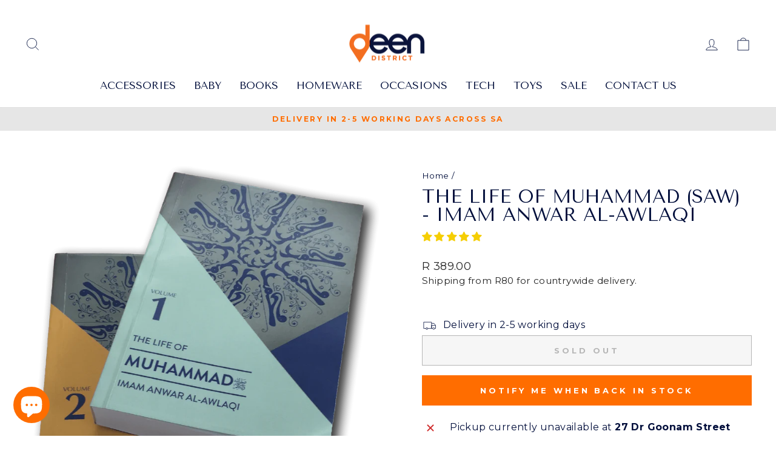

--- FILE ---
content_type: text/plain; charset=utf-8
request_url: https://sp-micro-proxy.b-cdn.net/micro?unique_id=deen-district.myshopify.com
body_size: 3467
content:
{"site":{"free_plan_limit_reached":true,"billing_status":null,"billing_active":true,"pricing_plan_required":false,"settings":{"proof_mobile_position":"Bottom","proof_desktop_position":"Bottom Left","proof_pop_size":"default","proof_start_delay_time":1,"proof_time_between":3,"proof_display_time":6,"proof_visible":true,"proof_cycle":true,"proof_mobile_enabled":true,"proof_desktop_enabled":true,"proof_tablet_enabled":null,"proof_locale":"en","proof_show_powered_by":false},"site_integrations":[{"id":"219150","enabled":true,"integration":{"name":"Shopify Purchase","handle":"shopify_api_purchase","pro":false},"settings":{"proof_onclick_new_tab":null,"proof_exclude_pages":null,"proof_include_pages":[],"proof_display_pages_mode":"excluded","proof_minimum_activity_sessions":null,"proof_height":110,"proof_bottom":10,"proof_top":10,"proof_right":10,"proof_left":10,"proof_background_color":"#FFFFFF","proof_background_image_url":null,"proof_font_color":"#000000","proof_border_radius":40,"proof_padding_top":0,"proof_padding_bottom":0,"proof_padding_left":8,"proof_padding_right":16,"proof_icon_color":null,"proof_icon_background_color":null,"proof_hours_before_obscure":48,"proof_minimum_review_rating":5,"proof_highlights_color":"#fdcb6e","proof_display_review":true,"proof_show_review_on_hover":true,"proof_summary_time_range":1440,"proof_summary_minimum_count":10,"proof_show_media":false,"proof_show_message":false,"proof_media_url":null,"proof_media_position":null,"proof_nudge_click_url":null,"proof_icon_url":null,"proof_icon_mode":null,"proof_icon_enabled":false},"template":{"id":"4","body":{"top":"{{first_name}} in {{city}}, {{province}} {{country}}","middle":"Purchased {{product_title}}"},"raw_body":"<top>{{first_name}} in {{city}}, {{province}} {{country}}</top><middle>Purchased {{product_title}}</middle>","locale":"en"}}],"events":[{"id":"244052286","created_at":"2026-01-17T05:58:32.000Z","variables":{"first_name":"Someone","city":"Johannesburg","province":"Gauteng","province_code":"GP","country":"South Africa","country_code":"ZA","product_title":"My Salah Mat"},"click_url":"https://deendistrict.co.za/products/my-salah-mat","image_url":"https://cdn.shopify.com/s/files/1/2171/3715/products/My_Salah_Mat_Educational_Prayer_Mat36-min_2048x_824880b7-8137-480a-8b75-d98cd59139d1.jpg?v=1619766756","product":{"id":"9617759","product_id":"474411401256","title":"My Salah Mat","created_at":"2018-03-13T12:34:07.000Z","updated_at":"2026-01-17T05:58:38.250Z","published_at":"2018-03-13T12:11:10.000Z"},"site_integration":{"id":"219150","enabled":true,"integration":{"name":"Shopify Purchase","handle":"shopify_api_purchase","pro":false},"template":{"id":"4","body":{"top":"{{first_name}} in {{city}}, {{province}} {{country}}","middle":"Purchased {{product_title}}"},"raw_body":"<top>{{first_name}} in {{city}}, {{province}} {{country}}</top><middle>Purchased {{product_title}}</middle>","locale":"en"}}},{"id":"243963066","created_at":null,"variables":{"first_name":"Someone","city":"Johannesburg","province":"Gauteng","province_code":"GP","country":"South Africa","country_code":"ZA","product_title":"Quran & Dua Pillow"},"click_url":"https://deendistrict.co.za/products/quran-dua-pillow-quran-cube","image_url":"https://cdn.shopify.com/s/files/1/2171/3715/products/Bluenew.jpg?v=1615300813","product":{"id":"9617809","product_id":"774500876384","title":"Quran & Dua Pillow","created_at":"2018-05-27T13:25:19.000Z","updated_at":"2026-01-15T12:50:58.405Z","published_at":"2018-05-27T13:18:41.000Z"},"site_integration":{"id":"219150","enabled":true,"integration":{"name":"Shopify Purchase","handle":"shopify_api_purchase","pro":false},"template":{"id":"4","body":{"top":"{{first_name}} in {{city}}, {{province}} {{country}}","middle":"Purchased {{product_title}}"},"raw_body":"<top>{{first_name}} in {{city}}, {{province}} {{country}}</top><middle>Purchased {{product_title}}</middle>","locale":"en"}}},{"id":"243962748","created_at":null,"variables":{"first_name":"Someone","city":"Durban North","province":"KwaZulu-Natal","province_code":"NL","country":"South Africa","country_code":"ZA","product_title":"Medina Masjid An Nabawi Muslim Blocks"},"click_url":"https://deendistrict.co.za/products/medina-muslim-blocks","image_url":"https://cdn.shopify.com/s/files/1/2171/3715/files/3_9a660174-665a-479f-b199-a1d611016c23.png?v=1746452187","product":{"id":"63323613","product_id":"8962166292631","title":"Medina Masjid An Nabawi Muslim Blocks","created_at":"2025-04-23T10:24:37.124Z","updated_at":"2026-01-15T12:40:19.973Z","published_at":"2025-04-29T09:12:02.000Z"},"site_integration":{"id":"219150","enabled":true,"integration":{"name":"Shopify Purchase","handle":"shopify_api_purchase","pro":false},"template":{"id":"4","body":{"top":"{{first_name}} in {{city}}, {{province}} {{country}}","middle":"Purchased {{product_title}}"},"raw_body":"<top>{{first_name}} in {{city}}, {{province}} {{country}}</top><middle>Purchased {{product_title}}</middle>","locale":"en"}}},{"id":"243958379","created_at":null,"variables":{"first_name":"Someone","city":"Durban","province":"KwaZulu-Natal","province_code":"NL","country":"South Africa","country_code":"ZA","product_title":"The Safar Set - Portable Jilbab & Travel Musallah"},"click_url":"https://deendistrict.co.za/products/traveljilbab-musallah-set","image_url":"https://cdn.shopify.com/s/files/1/2171/3715/files/IMG_5620_1.jpg?v=1757584452","product":{"id":"63974127","product_id":"9130600366231","title":"The Safar Set - Portable Jilbab & Travel Musallah","created_at":"2025-07-21T13:21:52.685Z","updated_at":"2026-01-15T09:53:29.714Z","published_at":"2025-08-07T15:34:40.000Z"},"site_integration":{"id":"219150","enabled":true,"integration":{"name":"Shopify Purchase","handle":"shopify_api_purchase","pro":false},"template":{"id":"4","body":{"top":"{{first_name}} in {{city}}, {{province}} {{country}}","middle":"Purchased {{product_title}}"},"raw_body":"<top>{{first_name}} in {{city}}, {{province}} {{country}}</top><middle>Purchased {{product_title}}</middle>","locale":"en"}}},{"id":"243874913","created_at":null,"variables":{"first_name":"Someone","city":"Eldoraigne","province":"Gauteng","province_code":"GP","country":"South Africa","country_code":"ZA","product_title":"Arabic Letter Necklace"},"click_url":"https://deendistrict.co.za/products/arabic-necklace","image_url":"https://cdn.shopify.com/s/files/1/2171/3715/files/0be7238075c16394b19da39773a1ec35_1_c29705aa-c2e8-4221-82a8-d876f708b484.jpg?v=1690202874","product":{"id":"51999736","product_id":"7647516688535","title":"Arabic Letter Necklace","created_at":"2022-06-20T13:54:06.000Z","updated_at":"2026-01-13T15:37:00.146Z","published_at":"2023-07-24T13:04:42.000Z"},"site_integration":{"id":"219150","enabled":true,"integration":{"name":"Shopify Purchase","handle":"shopify_api_purchase","pro":false},"template":{"id":"4","body":{"top":"{{first_name}} in {{city}}, {{province}} {{country}}","middle":"Purchased {{product_title}}"},"raw_body":"<top>{{first_name}} in {{city}}, {{province}} {{country}}</top><middle>Purchased {{product_title}}</middle>","locale":"en"}}},{"id":"243870138","created_at":null,"variables":{"first_name":"Someone","city":"Pietermaritzburg","province":"KwaZulu-Natal","province_code":"NL","country":"South Africa","country_code":"ZA","product_title":"Arabic Alphabet 5-in-1 Activity Gym & Playmat"},"click_url":"https://deendistrict.co.za/products/arabic-alphabet-5-in-1-activity-gym-playmat","image_url":"https://cdn.shopify.com/s/files/1/2171/3715/files/dd-web-prod25-playmat2_1.jpg?v=1761221276","product":{"id":"65020327","product_id":"9201313972375","title":"Arabic Alphabet 5-in-1 Activity Gym & Playmat","created_at":"2025-10-23T12:11:29.011Z","updated_at":"2026-01-14T07:32:47.944Z","published_at":"2025-11-06T11:00:12.000Z"},"site_integration":{"id":"219150","enabled":true,"integration":{"name":"Shopify Purchase","handle":"shopify_api_purchase","pro":false},"template":{"id":"4","body":{"top":"{{first_name}} in {{city}}, {{province}} {{country}}","middle":"Purchased {{product_title}}"},"raw_body":"<top>{{first_name}} in {{city}}, {{province}} {{country}}</top><middle>Purchased {{product_title}}</middle>","locale":"en"}}},{"id":"243869837","created_at":null,"variables":{"first_name":"Someone","city":"Centurion","province":"Gauteng","province_code":"GP","country":"South Africa","country_code":"ZA","product_title":"Arabic Letter Necklace"},"click_url":"https://deendistrict.co.za/products/arabic-necklace","image_url":"https://cdn.shopify.com/s/files/1/2171/3715/files/0be7238075c16394b19da39773a1ec35_1_c29705aa-c2e8-4221-82a8-d876f708b484.jpg?v=1690202874","product":{"id":"51999736","product_id":"7647516688535","title":"Arabic Letter Necklace","created_at":"2022-06-20T13:54:06.000Z","updated_at":"2026-01-13T15:37:00.146Z","published_at":"2023-07-24T13:04:42.000Z"},"site_integration":{"id":"219150","enabled":true,"integration":{"name":"Shopify Purchase","handle":"shopify_api_purchase","pro":false},"template":{"id":"4","body":{"top":"{{first_name}} in {{city}}, {{province}} {{country}}","middle":"Purchased {{product_title}}"},"raw_body":"<top>{{first_name}} in {{city}}, {{province}} {{country}}</top><middle>Purchased {{product_title}}</middle>","locale":"en"}}},{"id":"243864240","created_at":null,"variables":{"first_name":"Someone","city":"Johannesburg South","province":"Gauteng","province_code":"GP","country":"South Africa","country_code":"ZA","product_title":"My Salah Mat"},"click_url":"https://deendistrict.co.za/products/my-salah-mat","image_url":"https://cdn.shopify.com/s/files/1/2171/3715/products/My_Salah_Mat_Educational_Prayer_Mat36-min_2048x_824880b7-8137-480a-8b75-d98cd59139d1.jpg?v=1619766756","product":{"id":"9617759","product_id":"474411401256","title":"My Salah Mat","created_at":"2018-03-13T12:34:07.000Z","updated_at":"2026-01-17T05:58:38.250Z","published_at":"2018-03-13T12:11:10.000Z"},"site_integration":{"id":"219150","enabled":true,"integration":{"name":"Shopify Purchase","handle":"shopify_api_purchase","pro":false},"template":{"id":"4","body":{"top":"{{first_name}} in {{city}}, {{province}} {{country}}","middle":"Purchased {{product_title}}"},"raw_body":"<top>{{first_name}} in {{city}}, {{province}} {{country}}</top><middle>Purchased {{product_title}}</middle>","locale":"en"}}},{"id":"243861111","created_at":null,"variables":{"first_name":"Someone","city":"Johannesburg","province":"Gauteng","province_code":"GP","country":"South Africa","country_code":"ZA","product_title":"Quran Cube LED X"},"click_url":"https://deendistrict.co.za/products/quran-cube-led-x","image_url":"https://cdn.shopify.com/s/files/1/2171/3715/products/qurancubeled-x-with-remote-01.png?v=1619976269","product":{"id":"9617814","product_id":"45132382217","title":"Quran Cube LED X","created_at":"2017-10-19T09:41:16.000Z","updated_at":"2026-01-13T08:11:30.167Z","published_at":"2019-04-12T18:00:28.000Z"},"site_integration":{"id":"219150","enabled":true,"integration":{"name":"Shopify Purchase","handle":"shopify_api_purchase","pro":false},"template":{"id":"4","body":{"top":"{{first_name}} in {{city}}, {{province}} {{country}}","middle":"Purchased {{product_title}}"},"raw_body":"<top>{{first_name}} in {{city}}, {{province}} {{country}}</top><middle>Purchased {{product_title}}</middle>","locale":"en"}}},{"id":"243835004","created_at":null,"variables":{"first_name":"Someone","city":"Victoria, Johannesburg","province":"Gauteng","province_code":"GP","country":"South Africa","country_code":"ZA","product_title":"Al Aqsa – Qibli Mosque Muslim Blocks"},"click_url":"https://deendistrict.co.za/products/al-aqsa-qibli-mosque-muslim-blocks","image_url":"https://cdn.shopify.com/s/files/1/2171/3715/files/Qibli-side-view-Photoroom_1.jpg?v=1759834401","product":{"id":"64663975","product_id":"9181013508247","title":"Al Aqsa – Qibli Mosque Muslim Blocks","created_at":"2025-10-02T12:36:11.069Z","updated_at":"2026-01-12T18:22:24.315Z","published_at":"2025-10-07T12:37:57.000Z"},"site_integration":{"id":"219150","enabled":true,"integration":{"name":"Shopify Purchase","handle":"shopify_api_purchase","pro":false},"template":{"id":"4","body":{"top":"{{first_name}} in {{city}}, {{province}} {{country}}","middle":"Purchased {{product_title}}"},"raw_body":"<top>{{first_name}} in {{city}}, {{province}} {{country}}</top><middle>Purchased {{product_title}}</middle>","locale":"en"}}},{"id":"243772103","created_at":null,"variables":{"first_name":"Someone","city":"Paarl","province":"Western Cape","province_code":"WC","country":"South Africa","country_code":"ZA","product_title":"Multi-name Arabic Necklace"},"click_url":"https://deendistrict.co.za/products/multi-name-necklace","image_url":"https://cdn.shopify.com/s/files/1/2171/3715/files/001-P-G.jpg?v=1705656166","product":{"id":"57580555","product_id":"8061884399767","title":"Multi-name Arabic Necklace","created_at":"2023-09-08T06:15:27.000Z","updated_at":"2026-01-12T14:06:11.142Z","published_at":"2024-01-19T10:30:31.000Z"},"site_integration":{"id":"219150","enabled":true,"integration":{"name":"Shopify Purchase","handle":"shopify_api_purchase","pro":false},"template":{"id":"4","body":{"top":"{{first_name}} in {{city}}, {{province}} {{country}}","middle":"Purchased {{product_title}}"},"raw_body":"<top>{{first_name}} in {{city}}, {{province}} {{country}}</top><middle>Purchased {{product_title}}</middle>","locale":"en"}}},{"id":"243770063","created_at":null,"variables":{"first_name":"Someone","city":"Durban","province":"KwaZulu-Natal","province_code":"NL","country":"South Africa","country_code":"ZA","product_title":"Arabic Alphabet 5-in-1 Activity Gym & Playmat"},"click_url":"https://deendistrict.co.za/products/arabic-alphabet-5-in-1-activity-gym-playmat","image_url":"https://cdn.shopify.com/s/files/1/2171/3715/files/dd-web-prod25-playmat2_1.jpg?v=1761221276","product":{"id":"65020327","product_id":"9201313972375","title":"Arabic Alphabet 5-in-1 Activity Gym & Playmat","created_at":"2025-10-23T12:11:29.011Z","updated_at":"2026-01-14T07:32:47.944Z","published_at":"2025-11-06T11:00:12.000Z"},"site_integration":{"id":"219150","enabled":true,"integration":{"name":"Shopify Purchase","handle":"shopify_api_purchase","pro":false},"template":{"id":"4","body":{"top":"{{first_name}} in {{city}}, {{province}} {{country}}","middle":"Purchased {{product_title}}"},"raw_body":"<top>{{first_name}} in {{city}}, {{province}} {{country}}</top><middle>Purchased {{product_title}}</middle>","locale":"en"}}},{"id":"243739218","created_at":null,"variables":{"first_name":"Someone","city":"Cape town","province":"Western Cape","province_code":"WC","country":"South Africa","country_code":"ZA","product_title":"TAKVA Wudhu Socks"},"click_url":"https://deendistrict.co.za/products/al-haram-ihraam-belts-copy","image_url":"https://cdn.shopify.com/s/files/1/2171/3715/files/7de5abf5d7bd4ef3979f2519b04a2304.jpg?v=1745405296","product":{"id":"63323655","product_id":"8962466611351","title":"TAKVA Wudhu Socks","created_at":"2025-04-23T10:43:27.029Z","updated_at":"2026-01-10T16:18:48.526Z","published_at":"2025-04-29T09:09:59.000Z"},"site_integration":{"id":"219150","enabled":true,"integration":{"name":"Shopify Purchase","handle":"shopify_api_purchase","pro":false},"template":{"id":"4","body":{"top":"{{first_name}} in {{city}}, {{province}} {{country}}","middle":"Purchased {{product_title}}"},"raw_body":"<top>{{first_name}} in {{city}}, {{province}} {{country}}</top><middle>Purchased {{product_title}}</middle>","locale":"en"}}},{"id":"243737930","created_at":null,"variables":{"first_name":"Someone","city":"Langebaan","province":"Western Cape","province_code":"WC","country":"South Africa","country_code":"ZA","product_title":"My Salah Mat"},"click_url":"https://deendistrict.co.za/products/my-salah-mat","image_url":"https://cdn.shopify.com/s/files/1/2171/3715/products/My_Salah_Mat_Educational_Prayer_Mat36-min_2048x_824880b7-8137-480a-8b75-d98cd59139d1.jpg?v=1619766756","product":{"id":"9617759","product_id":"474411401256","title":"My Salah Mat","created_at":"2018-03-13T12:34:07.000Z","updated_at":"2026-01-17T05:58:38.250Z","published_at":"2018-03-13T12:11:10.000Z"},"site_integration":{"id":"219150","enabled":true,"integration":{"name":"Shopify Purchase","handle":"shopify_api_purchase","pro":false},"template":{"id":"4","body":{"top":"{{first_name}} in {{city}}, {{province}} {{country}}","middle":"Purchased {{product_title}}"},"raw_body":"<top>{{first_name}} in {{city}}, {{province}} {{country}}</top><middle>Purchased {{product_title}}</middle>","locale":"en"}}},{"id":"243730125","created_at":null,"variables":{"first_name":"Someone","city":"Cape Town","province":"Western Cape","province_code":"WC","country":"South Africa","country_code":"ZA","product_title":"Sabr, Shukr and Tawakkul bracelet"},"click_url":"https://deendistrict.co.za/products/sabr-shukr-and-tawakkul-bracelet","image_url":"https://cdn.shopify.com/s/files/1/2171/3715/files/IMG_13192.jpg?v=1706692683","product":{"id":"58953293","product_id":"8173198803095","title":"Sabr, Shukr and Tawakkul bracelet","created_at":"2024-01-22T13:33:20.000Z","updated_at":"2026-01-15T12:37:03.042Z","published_at":"2024-01-31T13:40:47.000Z"},"site_integration":{"id":"219150","enabled":true,"integration":{"name":"Shopify Purchase","handle":"shopify_api_purchase","pro":false},"template":{"id":"4","body":{"top":"{{first_name}} in {{city}}, {{province}} {{country}}","middle":"Purchased {{product_title}}"},"raw_body":"<top>{{first_name}} in {{city}}, {{province}} {{country}}</top><middle>Purchased {{product_title}}</middle>","locale":"en"}}},{"id":"243723218","created_at":null,"variables":{"first_name":"Someone","city":"Nigel","province":"Gauteng","province_code":"GP","country":"South Africa","country_code":"ZA","product_title":"iRead Quran LCD Pad"},"click_url":"https://deendistrict.co.za/products/iread-quran-lcd-pad","image_url":"https://cdn.shopify.com/s/files/1/2171/3715/files/dd-web-prod25-iread-child3-600x600_1.jpg?v=1761222452","product":{"id":"65020560","product_id":"9201327407255","title":"iRead Quran LCD Pad","created_at":"2025-10-23T12:31:28.022Z","updated_at":"2026-01-10T07:21:54.340Z","published_at":"2025-11-06T11:04:20.000Z"},"site_integration":{"id":"219150","enabled":true,"integration":{"name":"Shopify Purchase","handle":"shopify_api_purchase","pro":false},"template":{"id":"4","body":{"top":"{{first_name}} in {{city}}, {{province}} {{country}}","middle":"Purchased {{product_title}}"},"raw_body":"<top>{{first_name}} in {{city}}, {{province}} {{country}}</top><middle>Purchased {{product_title}}</middle>","locale":"en"}}},{"id":"243666626","created_at":null,"variables":{"first_name":"Someone","city":"Centurion","province":"Gauteng","province_code":"GP","country":"South Africa","country_code":"ZA","product_title":"Hana - My Little Muslim Friends"},"click_url":"https://deendistrict.co.za/products/hana-my-little-muslim-friends","image_url":"https://cdn.shopify.com/s/files/1/2171/3715/files/dd-web-prodgal22-hana1.jpg?v=1723722006","product":{"id":"26883190","product_id":"4615927201888","title":"Hana - My Little Muslim Friends","created_at":"2020-05-08T17:43:52.000Z","updated_at":"2026-01-09T04:57:08.060Z","published_at":"2020-05-08T17:42:16.000Z"},"site_integration":{"id":"219150","enabled":true,"integration":{"name":"Shopify Purchase","handle":"shopify_api_purchase","pro":false},"template":{"id":"4","body":{"top":"{{first_name}} in {{city}}, {{province}} {{country}}","middle":"Purchased {{product_title}}"},"raw_body":"<top>{{first_name}} in {{city}}, {{province}} {{country}}</top><middle>Purchased {{product_title}}</middle>","locale":"en"}}},{"id":"243620635","created_at":null,"variables":{"first_name":"Someone","city":"Johannesburg","province":"Gauteng","province_code":"GP","country":"South Africa","country_code":"ZA","product_title":"The Safar Set - Portable Jilbab & Travel Musallah"},"click_url":"https://deendistrict.co.za/products/traveljilbab-musallah-set","image_url":"https://cdn.shopify.com/s/files/1/2171/3715/files/IMG_5620_1.jpg?v=1757584452","product":{"id":"63974127","product_id":"9130600366231","title":"The Safar Set - Portable Jilbab & Travel Musallah","created_at":"2025-07-21T13:21:52.685Z","updated_at":"2026-01-15T09:53:29.714Z","published_at":"2025-08-07T15:34:40.000Z"},"site_integration":{"id":"219150","enabled":true,"integration":{"name":"Shopify Purchase","handle":"shopify_api_purchase","pro":false},"template":{"id":"4","body":{"top":"{{first_name}} in {{city}}, {{province}} {{country}}","middle":"Purchased {{product_title}}"},"raw_body":"<top>{{first_name}} in {{city}}, {{province}} {{country}}</top><middle>Purchased {{product_title}}</middle>","locale":"en"}}},{"id":"243575516","created_at":null,"variables":{"first_name":"Someone","city":"Sandton","province":"Gauteng","province_code":"GP","country":"South Africa","country_code":"ZA","product_title":"The Safar Set - Portable Jilbab & Travel Musallah"},"click_url":"https://deendistrict.co.za/products/traveljilbab-musallah-set","image_url":"https://cdn.shopify.com/s/files/1/2171/3715/files/IMG_5620_1.jpg?v=1757584452","product":{"id":"63974127","product_id":"9130600366231","title":"The Safar Set - Portable Jilbab & Travel Musallah","created_at":"2025-07-21T13:21:52.685Z","updated_at":"2026-01-15T09:53:29.714Z","published_at":"2025-08-07T15:34:40.000Z"},"site_integration":{"id":"219150","enabled":true,"integration":{"name":"Shopify Purchase","handle":"shopify_api_purchase","pro":false},"template":{"id":"4","body":{"top":"{{first_name}} in {{city}}, {{province}} {{country}}","middle":"Purchased {{product_title}}"},"raw_body":"<top>{{first_name}} in {{city}}, {{province}} {{country}}</top><middle>Purchased {{product_title}}</middle>","locale":"en"}}},{"id":"243498593","created_at":null,"variables":{"first_name":"Someone","city":"Johannesburg","province":"Gauteng","province_code":"GP","country":"South Africa","country_code":"ZA","product_title":"Fatimah - My Little Muslim Friends"},"click_url":"https://deendistrict.co.za/products/fatimah-my-little-muslim-friends","image_url":"https://cdn.shopify.com/s/files/1/2171/3715/files/dd-web-prodgal22-fatimah1.jpg?v=1723722105","product":{"id":"26883314","product_id":"4615932412000","title":"Fatimah - My Little Muslim Friends","created_at":"2020-05-08T17:53:48.000Z","updated_at":"2026-01-06T07:11:58.594Z","published_at":"2020-05-08T17:50:55.000Z"},"site_integration":{"id":"219150","enabled":true,"integration":{"name":"Shopify Purchase","handle":"shopify_api_purchase","pro":false},"template":{"id":"4","body":{"top":"{{first_name}} in {{city}}, {{province}} {{country}}","middle":"Purchased {{product_title}}"},"raw_body":"<top>{{first_name}} in {{city}}, {{province}} {{country}}</top><middle>Purchased {{product_title}}</middle>","locale":"en"}}},{"id":"243452023","created_at":null,"variables":{"first_name":"Someone","city":"Port Elizabeth","province":"Eastern Cape","province_code":"EC","country":"South Africa","country_code":"ZA","product_title":"My Salah Mat"},"click_url":"https://deendistrict.co.za/products/my-salah-mat","image_url":"https://cdn.shopify.com/s/files/1/2171/3715/products/My_Salah_Mat_Educational_Prayer_Mat36-min_2048x_824880b7-8137-480a-8b75-d98cd59139d1.jpg?v=1619766756","product":{"id":"9617759","product_id":"474411401256","title":"My Salah Mat","created_at":"2018-03-13T12:34:07.000Z","updated_at":"2026-01-17T05:58:38.250Z","published_at":"2018-03-13T12:11:10.000Z"},"site_integration":{"id":"219150","enabled":true,"integration":{"name":"Shopify Purchase","handle":"shopify_api_purchase","pro":false},"template":{"id":"4","body":{"top":"{{first_name}} in {{city}}, {{province}} {{country}}","middle":"Purchased {{product_title}}"},"raw_body":"<top>{{first_name}} in {{city}}, {{province}} {{country}}</top><middle>Purchased {{product_title}}</middle>","locale":"en"}}},{"id":"243447768","created_at":null,"variables":{"first_name":"Someone","city":"Witbank","province":"Mpumalanga","province_code":"MP","country":"South Africa","country_code":"ZA","product_title":"Quran Cube Kaaba Sadaqa Money Box"},"click_url":"https://deendistrict.co.za/products/quran-cube-kaaba-sadaqa-money-box","image_url":"https://cdn.shopify.com/s/files/1/2171/3715/products/qurancubekaababox2.jpg?v=1558063285","product":{"id":"9617806","product_id":"2137869025376","title":"Quran Cube Kaaba Sadaqa Money Box","created_at":"2019-05-16T02:38:00.000Z","updated_at":"2026-01-13T10:14:35.263Z","published_at":"2019-05-16T02:16:07.000Z"},"site_integration":{"id":"219150","enabled":true,"integration":{"name":"Shopify Purchase","handle":"shopify_api_purchase","pro":false},"template":{"id":"4","body":{"top":"{{first_name}} in {{city}}, {{province}} {{country}}","middle":"Purchased {{product_title}}"},"raw_body":"<top>{{first_name}} in {{city}}, {{province}} {{country}}</top><middle>Purchased {{product_title}}</middle>","locale":"en"}}},{"id":"243443309","created_at":null,"variables":{"first_name":"Someone","city":"Eshowe","province":"KwaZulu-Natal","province_code":"NL","country":"South Africa","country_code":"ZA","product_title":"Quran Cube LED X"},"click_url":"https://deendistrict.co.za/products/quran-cube-led-x","image_url":"https://cdn.shopify.com/s/files/1/2171/3715/products/qurancubeled-x-with-remote-01.png?v=1619976269","product":{"id":"9617814","product_id":"45132382217","title":"Quran Cube LED X","created_at":"2017-10-19T09:41:16.000Z","updated_at":"2026-01-13T08:11:30.167Z","published_at":"2019-04-12T18:00:28.000Z"},"site_integration":{"id":"219150","enabled":true,"integration":{"name":"Shopify Purchase","handle":"shopify_api_purchase","pro":false},"template":{"id":"4","body":{"top":"{{first_name}} in {{city}}, {{province}} {{country}}","middle":"Purchased {{product_title}}"},"raw_body":"<top>{{first_name}} in {{city}}, {{province}} {{country}}</top><middle>Purchased {{product_title}}</middle>","locale":"en"}}},{"id":"243441053","created_at":null,"variables":{"first_name":"Someone","city":"Johannesburg","province":"Gauteng","province_code":"GP","country":"South Africa","country_code":"ZA","product_title":"Quran Cube LED X"},"click_url":"https://deendistrict.co.za/products/quran-cube-led-x","image_url":"https://cdn.shopify.com/s/files/1/2171/3715/products/qurancubeled-x-with-remote-01.png?v=1619976269","product":{"id":"9617814","product_id":"45132382217","title":"Quran Cube LED X","created_at":"2017-10-19T09:41:16.000Z","updated_at":"2026-01-13T08:11:30.167Z","published_at":"2019-04-12T18:00:28.000Z"},"site_integration":{"id":"219150","enabled":true,"integration":{"name":"Shopify Purchase","handle":"shopify_api_purchase","pro":false},"template":{"id":"4","body":{"top":"{{first_name}} in {{city}}, {{province}} {{country}}","middle":"Purchased {{product_title}}"},"raw_body":"<top>{{first_name}} in {{city}}, {{province}} {{country}}</top><middle>Purchased {{product_title}}</middle>","locale":"en"}}},{"id":"243419668","created_at":null,"variables":{"first_name":"Someone","city":"Durban","province":"KwaZulu-Natal","province_code":"NL","country":"South Africa","country_code":"ZA","product_title":"Journey to Jannah"},"click_url":"https://deendistrict.co.za/products/journey-to-jannah","image_url":"https://cdn.shopify.com/s/files/1/2171/3715/products/20220223_114038-removebg-preview_4.png?v=1645612155","product":{"id":"50296028","product_id":"7433922609303","title":"Journey to Jannah","created_at":"2022-02-16T06:51:34.000Z","updated_at":"2026-01-04T22:05:27.459Z","published_at":"2023-02-20T08:31:52.000Z"},"site_integration":{"id":"219150","enabled":true,"integration":{"name":"Shopify Purchase","handle":"shopify_api_purchase","pro":false},"template":{"id":"4","body":{"top":"{{first_name}} in {{city}}, {{province}} {{country}}","middle":"Purchased {{product_title}}"},"raw_body":"<top>{{first_name}} in {{city}}, {{province}} {{country}}</top><middle>Purchased {{product_title}}</middle>","locale":"en"}}}]}}